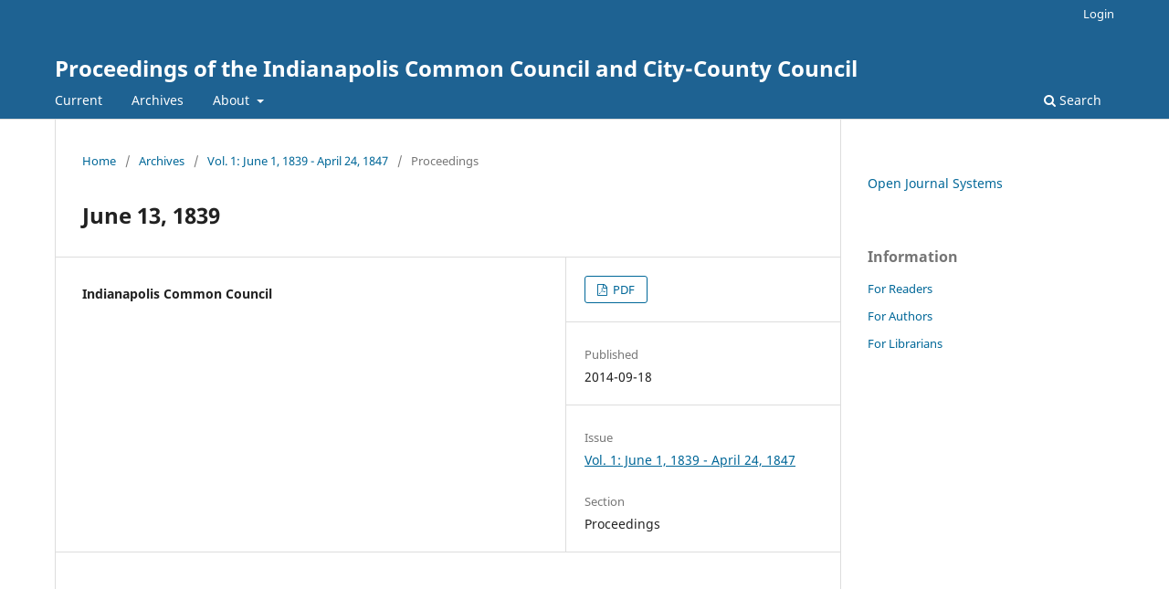

--- FILE ---
content_type: text/html; charset=utf-8
request_url: https://journals.indianapolis.iu.edu/index.php/ccci/article/view/17907
body_size: 10717
content:
<!DOCTYPE html>
<html lang="en-US" xml:lang="en-US">
<head>
	<meta charset="utf-8">
	<meta name="viewport" content="width=device-width, initial-scale=1.0">
	<title>
		June 13, 1839
							| Proceedings of the Indianapolis Common Council and City-County Council
			</title>

	
<meta name="generator" content="Open Journal Systems 3.3.0.21" />
<link rel="schema.DC" href="http://purl.org/dc/elements/1.1/" />
<meta name="DC.Creator.PersonalName" content="Indianapolis Common Council"/>
<meta name="DC.Date.created" scheme="ISO8601" content="2014-09-18"/>
<meta name="DC.Date.dateSubmitted" scheme="ISO8601" content="2014-09-02"/>
<meta name="DC.Date.issued" scheme="ISO8601" content="2014-10-28"/>
<meta name="DC.Date.modified" scheme="ISO8601" content="2014-10-28"/>
<meta name="DC.Description" xml:lang="en" content=""/>
<meta name="DC.Format" scheme="IMT" content="application/pdf"/>
<meta name="DC.Identifier" content="17907"/>
<meta name="DC.Identifier.URI" content="https://journals.indianapolis.iu.edu/index.php/ccci/article/view/17907"/>
<meta name="DC.Language" scheme="ISO639-1" content="en"/>
<meta name="DC.Rights" content="Copyright (c)  "/>
<meta name="DC.Rights" content=""/>
<meta name="DC.Source" content="Proceedings of the Indianapolis Common Council and City-County Council"/>
<meta name="DC.Source.Volume" content="1"/>
<meta name="DC.Source.URI" content="https://journals.indianapolis.iu.edu/index.php/ccci"/>
<meta name="DC.Title" content="June 13, 1839"/>
<meta name="DC.Type" content="Text.Serial.Journal"/>
<meta name="DC.Type.articleType" content="Proceedings"/>
<meta name="gs_meta_revision" content="1.1"/>
<meta name="citation_journal_title" content="Proceedings of the Indianapolis Common Council and City-County Council"/>
<meta name="citation_journal_abbrev" content="CCCI"/>
<meta name="citation_author" content="Indianapolis Common Council"/>
<meta name="citation_title" content="June 13, 1839"/>
<meta name="citation_language" content="en"/>
<meta name="citation_date" content="1839"/>
<meta name="citation_volume" content="1"/>
<meta name="citation_abstract_html_url" content="https://journals.indianapolis.iu.edu/index.php/ccci/article/view/17907"/>
<meta name="citation_pdf_url" content="https://journals.indianapolis.iu.edu/index.php/ccci/article/download/17907/18044"/>
	<link rel="stylesheet" href="https://journals.indianapolis.iu.edu/index.php/ccci/$$$call$$$/page/page/css?name=stylesheet" type="text/css" /><link rel="stylesheet" href="https://journals.indianapolis.iu.edu/index.php/ccci/$$$call$$$/page/page/css?name=font" type="text/css" /><link rel="stylesheet" href="https://journals.indianapolis.iu.edu/lib/pkp/styles/fontawesome/fontawesome.css?v=3.3.0.21" type="text/css" />
</head>
<body class="pkp_page_article pkp_op_view" dir="ltr">

	<div class="pkp_structure_page">

				<header class="pkp_structure_head" id="headerNavigationContainer" role="banner">
						
 <nav class="cmp_skip_to_content" aria-label="Jump to content links">
	<a href="#pkp_content_main">Skip to main content</a>
	<a href="#siteNav">Skip to main navigation menu</a>
		<a href="#pkp_content_footer">Skip to site footer</a>
</nav>

			<div class="pkp_head_wrapper">

				<div class="pkp_site_name_wrapper">
					<button class="pkp_site_nav_toggle">
						<span>Open Menu</span>
					</button>
										<div class="pkp_site_name">
																<a href="						https://journals.indianapolis.iu.edu/index.php/ccci/index
					" class="is_text">Proceedings of the Indianapolis Common Council and City-County Council</a>
										</div>
				</div>

				
				<nav class="pkp_site_nav_menu" aria-label="Site Navigation">
					<a id="siteNav"></a>
					<div class="pkp_navigation_primary_row">
						<div class="pkp_navigation_primary_wrapper">
																				<ul id="navigationPrimary" class="pkp_navigation_primary pkp_nav_list">
								<li class="">
				<a href="https://journals.indianapolis.iu.edu/index.php/ccci/issue/current">
					Current
				</a>
							</li>
								<li class="">
				<a href="https://journals.indianapolis.iu.edu/index.php/ccci/issue/archive">
					Archives
				</a>
							</li>
															<li class="">
				<a href="https://journals.indianapolis.iu.edu/index.php/ccci/about">
					About
				</a>
									<ul>
																					<li class="">
									<a href="https://journals.indianapolis.iu.edu/index.php/ccci/about">
										About the Journal
									</a>
								</li>
																												<li class="">
									<a href="https://journals.indianapolis.iu.edu/index.php/ccci/about/submissions">
										Submissions
									</a>
								</li>
																												<li class="">
									<a href="https://journals.indianapolis.iu.edu/index.php/ccci/about/editorialTeam">
										Editorial Team
									</a>
								</li>
																												<li class="">
									<a href="https://journals.indianapolis.iu.edu/index.php/ccci/about/contact">
										Contact
									</a>
								</li>
																		</ul>
							</li>
			</ul>

				

																						<div class="pkp_navigation_search_wrapper">
									<a href="https://journals.indianapolis.iu.edu/index.php/ccci/search" class="pkp_search pkp_search_desktop">
										<span class="fa fa-search" aria-hidden="true"></span>
										Search
									</a>
								</div>
													</div>
					</div>
					<div class="pkp_navigation_user_wrapper" id="navigationUserWrapper">
							<ul id="navigationUser" class="pkp_navigation_user pkp_nav_list">
															<li class="profile">
				<a href="https://journals.indianapolis.iu.edu/index.php/ccci/login">
					Login
				</a>
							</li>
										</ul>

					</div>
				</nav>
			</div><!-- .pkp_head_wrapper -->
		</header><!-- .pkp_structure_head -->

						<div class="pkp_structure_content has_sidebar">
			<div class="pkp_structure_main" role="main">
				<a id="pkp_content_main"></a>

<div class="page page_article">
			<nav class="cmp_breadcrumbs" role="navigation" aria-label="You are here:">
	<ol>
		<li>
			<a href="https://journals.indianapolis.iu.edu/index.php/ccci/index">
				Home
			</a>
			<span class="separator">/</span>
		</li>
		<li>
			<a href="https://journals.indianapolis.iu.edu/index.php/ccci/issue/archive">
				Archives
			</a>
			<span class="separator">/</span>
		</li>
					<li>
				<a href="https://journals.indianapolis.iu.edu/index.php/ccci/issue/view/836">
					Vol. 1: June 1, 1839 - April 24, 1847
				</a>
				<span class="separator">/</span>
			</li>
				<li class="current" aria-current="page">
			<span aria-current="page">
									Proceedings
							</span>
		</li>
	</ol>
</nav>
	
		  	 <article class="obj_article_details">

		
	<h1 class="page_title">
		June 13, 1839
	</h1>

	
	<div class="row">
		<div class="main_entry">

							<section class="item authors">
					<h2 class="pkp_screen_reader">Authors</h2>
					<ul class="authors">
											<li>
							<span class="name">
								Indianapolis Common Council
							</span>
																				</li>
										</ul>
				</section>
			
						
						
						
			

																			
						
		</div><!-- .main_entry -->

		<div class="entry_details">

						
										<div class="item galleys">
					<h2 class="pkp_screen_reader">
						Downloads
					</h2>
					<ul class="value galleys_links">
													<li>
								
	
							

<a class="obj_galley_link pdf" href="https://journals.indianapolis.iu.edu/index.php/ccci/article/view/17907/18044">

		
	PDF

	</a>
							</li>
											</ul>
				</div>
						
						<div class="item published">
				<section class="sub_item">
					<h2 class="label">
						Published
					</h2>
					<div class="value">
																			<span>2014-09-18</span>
																	</div>
				</section>
							</div>
			
						
										<div class="item issue">

											<section class="sub_item">
							<h2 class="label">
								Issue
							</h2>
							<div class="value">
								<a class="title" href="https://journals.indianapolis.iu.edu/index.php/ccci/issue/view/836">
									Vol. 1: June 1, 1839 - April 24, 1847
								</a>
							</div>
						</section>
					
											<section class="sub_item">
							<h2 class="label">
								Section
							</h2>
							<div class="value">
								Proceedings
							</div>
						</section>
					
									</div>
			
						
						
			

		</div><!-- .entry_details -->
	</div><!-- .row -->

</article>

	

</div><!-- .page -->

	</div><!-- pkp_structure_main -->

									<div class="pkp_structure_sidebar left" role="complementary" aria-label="Sidebar">
				<div class="pkp_block block_developed_by">
	<h2 class="pkp_screen_reader">
		Developed By
	</h2>

	<div class="content">
		<a href="http://pkp.sfu.ca/ojs/">
			Open Journal Systems
		</a>
	</div>
</div>
<div class="pkp_block block_information">
	<h2 class="title">Information</h2>
	<div class="content">
		<ul>
							<li>
					<a href="https://journals.indianapolis.iu.edu/index.php/ccci/information/readers">
						For Readers
					</a>
				</li>
										<li>
					<a href="https://journals.indianapolis.iu.edu/index.php/ccci/information/authors">
						For Authors
					</a>
				</li>
										<li>
					<a href="https://journals.indianapolis.iu.edu/index.php/ccci/information/librarians">
						For Librarians
					</a>
				</li>
					</ul>
	</div>
</div>

			</div><!-- pkp_sidebar.left -->
			</div><!-- pkp_structure_content -->

<div class="pkp_structure_footer_wrapper" role="contentinfo">
	<a id="pkp_content_footer"></a>

	<div class="pkp_structure_footer">

		
		<div class="pkp_brand_footer" role="complementary">
			<a href="https://journals.indianapolis.iu.edu/index.php/ccci/about/aboutThisPublishingSystem">
				<img alt="More information about the publishing system, Platform and Workflow by OJS/PKP." src="https://journals.indianapolis.iu.edu/templates/images/ojs_brand.png">
			</a>
		</div>
	</div>
</div><!-- pkp_structure_footer_wrapper -->

</div><!-- pkp_structure_page -->

<script src="https://journals.indianapolis.iu.edu/lib/pkp/lib/vendor/components/jquery/jquery.min.js?v=3.3.0.21" type="text/javascript"></script><script src="https://journals.indianapolis.iu.edu/lib/pkp/lib/vendor/components/jqueryui/jquery-ui.min.js?v=3.3.0.21" type="text/javascript"></script><script src="https://journals.indianapolis.iu.edu/plugins/themes/default/js/lib/popper/popper.js?v=3.3.0.21" type="text/javascript"></script><script src="https://journals.indianapolis.iu.edu/plugins/themes/default/js/lib/bootstrap/util.js?v=3.3.0.21" type="text/javascript"></script><script src="https://journals.indianapolis.iu.edu/plugins/themes/default/js/lib/bootstrap/dropdown.js?v=3.3.0.21" type="text/javascript"></script><script src="https://journals.indianapolis.iu.edu/plugins/themes/default/js/main.js?v=3.3.0.21" type="text/javascript"></script>


</body>
</html>
